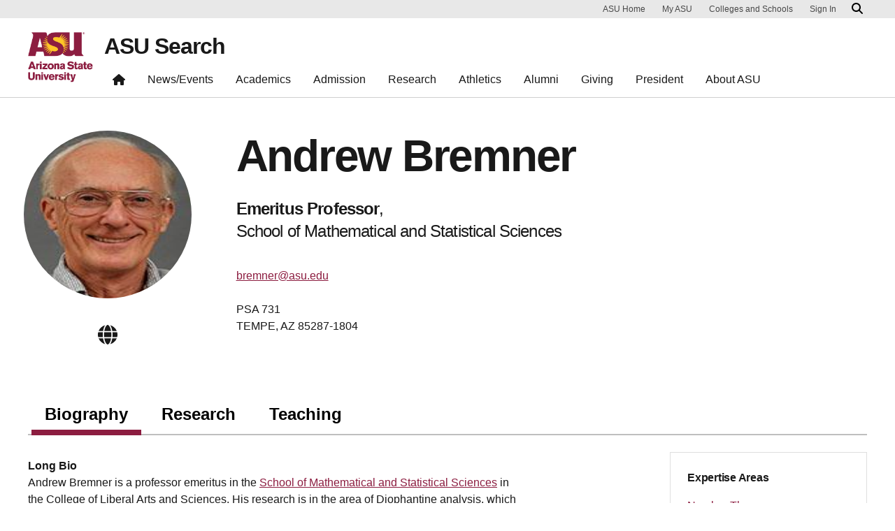

--- FILE ---
content_type: text/html; charset=UTF-8
request_url: https://search.asu.edu/profile/9945
body_size: 6613
content:
<!DOCTYPE html>
<html class="fontawesome-i2svg-pending"  lang="en" dir="ltr">
  <head>
    <meta charset="utf-8" />
<script>window.dataLayer = window.dataLayer || [];</script>
<script>
    // Google Tag Manager - GTM-KDWN8Z
    (function(w,d,s,l,i){w[l]=w[l]||[];w[l].push({'gtm.start':
    new Date().getTime(),event:'gtm.js'});var f=d.getElementsByTagName(s)[0],
    j=d.createElement(s),dl=l!='dataLayer'?'&amp;l='+l:'';j.async=true;j.src=
    '//www.googletagmanager.com/gtm.js?id='+i+dl;f.parentNode.insertBefore(j,f);
    })(window,document,'script','dataLayer','GTM-KDWN8Z');
</script>
<meta name="description" content="ASU Search" />
<link rel="canonical" href="https://search.asu.edu/profile/9945" />
<meta name="Generator" content="Drupal 10 (https://www.drupal.org)" />
<meta name="MobileOptimized" content="width" />
<meta name="HandheldFriendly" content="true" />
<meta name="viewport" content="width=device-width, initial-scale=1.0" />
<meta name="cmsversion" http-equiv="X-Name-of-Distro" content="Webspark2:2.14.2" />
<link rel="icon" href="/themes/webspark/renovation/favicon.ico" type="image/vnd.microsoft.icon" />

    <title>Andrew Bremner | ASU Search</title>
    <link rel="stylesheet" media="all" href="/sites/default/files/css/css_fAq0smVRYYXH4llGuZ5kewvLCQfacBDp1ygcAvorGbU.css?delta=0&amp;language=en&amp;theme=webdir&amp;include=[base64]" />
<link rel="stylesheet" media="all" href="/sites/default/files/css/css_xllDACgP-dVAppMSw0SbmFXtkEEOpJnabKeDx__uSZ8.css?delta=1&amp;language=en&amp;theme=webdir&amp;include=[base64]" />

    <script src="/core/assets/vendor/modernizr/modernizr.min.js?v=3.11.7"></script>

            <script defer src="/libraries/fontawesome/js/all.min.js"></script>
      <script defer src="/themes/webspark/renovation/js/asuawesome.js"></script>
  </head>
    <body>
      
    <!-- Google Tag Manager (noscript) - GTM-KDWN8Z -->
    <noscript><iframe src="//www.googletagmanager.com/ns.html?id=GTM-KDWN8Z"
    height="0" width="0" style="display:none;visibility:hidden"></iframe>
    </noscript>
    <!-- End Google Tag Manager (noscript) - GTM-KDWN8Z -->

      <div class="dialog-off-canvas-main-canvas" data-off-canvas-main-canvas>
      <header>
        
  <div class="block block--webdir-asubrandheader">

  
    

            
        <!-- Cookie Consent component will be initialized in this container. -->
        <div id="ws2CookieConsentContainer" class="cookieConsentContainer"></div>
        <!-- Header component will be initialized in this container. -->
        <div id="ws2HeaderContainer"></div>
      
  </div>


  </header>
<main>
  <div class="page page-wrapper-webspark ">
    <div class="pt-5 pb-5">

      
              <div id="skip-to-content" class="page__content center-container max-size-container">
            <div data-drupal-messages-fallback class="hidden"></div>
<div class="profile">
  <article>
    
    

          <div class="spacing-top-72 spacing-bottom-36 breakout">
  <div class="container uds-person-profile">
    <div class="profile-img-container">
      <div class="profile-img-placeholder mb-3">
        <img class="profile-img" src="https://webapp4.asu.edu/photo-ws/directory_photo/atamb?size=medium&amp;break=1767666886&amp;blankImage2=1" alt="Andrew Bremner">
      </div>
              <ul class="person-social-medias">
                                                    <li>
              <a
                href="https://math.la.asu.edu/~andrew/"
                aria-label="Go to user personal website"
                data-ga-event="link"
                data-ga-action="click"
                data-ga-name="onclick"
                data-ga-type="external link"
                data-ga-region="main content"
                data-ga-section="Andrew Bremner"
                data-ga="globe icon">
                <span class="fas fa-globe"></span>
              </a>
            </li>
                  </ul>
          </div>
    <div class="person">
      <h1 class="mt-0 mb-3">Andrew Bremner</h1>
      <div id="primary-affiliation">
        <div class="primary-title"><strong>Emeritus Professor</strong>,</div>
        <div class="primary-dept"> School of Mathematical and Statistical Sciences </div>
      </div>
            <ul class="person-contact-info mt-2 mb-3">
                  <li>
            <div class="contact-row1">
              <a href="/cdn-cgi/l/email-protection#3b59495e56555e497b5a484e155e5f4e" aria-label="Email user" data-ga-event="link" data-ga-action="click" data-ga-name="onclick" data-ga-type="internal link" data-ga-region="main content" data-ga-section="Andrew Bremner" data-ga="bremner@asu.edu"><span class="__cf_email__" data-cfemail="c4a6b6a1a9aaa1b684a5b7b1eaa1a0b1">[email&#160;protected]</span></a>
            </div>
          </li>
        
        
                      </ul>
              <ul class="person-contact-info">
                      <li>
              <div class="contact-row2 mb-2">
                <address class="person-address">
                  <span class="person-street">PSA 731</span>
                                      <span class="person-city">
                  TEMPE, AZ 85287-1804              </span>
                                  </address>
              </div>
            </li>
                                <li class="noheight">&zwnj;</li>
                    <li class="noheight">&zwnj;</li>
        </ul>
          </div>
  </div>
</div>
<div class=" field-group-tabs-wrapper"><div  class="container spacing-top-48">
  <nav class="uds-tabbed-panels uds-content-align " aria-label="tabbed panels">
    <div class="nav nav-tabs" id="nav-tab" role="tablist" data-scroll-position="0">
                              <a class="nav-item nav-link active"
          id="nav-group-biography-tab"
          href="#nav-group-biography"
          role="tab"
          data-bs-toggle="tab"
          aria-controls="nav-group-biography-tab"
          aria-selected="true"
          data-ga-event="link"
          data-ga-action="click"
          data-ga-name="onclick"
          data-ga-type="internal link"
          data-ga-section=""
          data-ga-region="main content"
          data-ga-text="group-biography">
          Biography
          </a>
                              <a class="nav-item nav-link "
          id="nav-group-research-tab"
          href="#nav-group-research"
          role="tab"
          data-bs-toggle="tab"
          aria-controls="nav-group-research-tab"
          aria-selected="false"
          data-ga-event="link"
          data-ga-action="click"
          data-ga-name="onclick"
          data-ga-type="internal link"
          data-ga-section=""
          data-ga-region="main content"
          data-ga-text="group-research">
          Research
          </a>
                              <a class="nav-item nav-link "
          id="nav-group-teaching-tab"
          href="#nav-group-teaching"
          role="tab"
          data-bs-toggle="tab"
          aria-controls="nav-group-teaching-tab"
          aria-selected="false"
          data-ga-event="link"
          data-ga-action="click"
          data-ga-name="onclick"
          data-ga-type="internal link"
          data-ga-section=""
          data-ga-region="main content"
          data-ga-text="group-teaching">
          Teaching
          </a>
          </div>
    <a
      class="scroll-control-prev"
      href="#tabs"
      role="button"
      data-scroll="prev"
      tabindex="-1"
      data-ga-event="select"
      data-ga-action="click"
      data-ga-name="onclick"
      data-ga-type="carousel"
      data-ga-section=""
      data-ga-region="main content"
      data-ga-text="left chevron">
      <span class="carousel-control-prev-icon" aria-hidden="true"></span>
      <span class="visually-hidden">Previous</span>
    </a>
    <a
      class="scroll-control-next"
      href="#tabs"
      role="button"
      data-scroll="next"
      tabindex="-1"
      data-ga-event="select"
      data-ga-action="click"
      data-ga-name="onclick"
      data-ga-type="carousel"
      data-ga-section=""
      data-ga-region="main content"
      data-ga-text="right chevron">
      <span class="carousel-control-next-icon" aria-hidden="true"></span>
      <span class="visually-hidden">Next</span>
    </a>
  </nav>
  <div class="row">
    <div class="col-lg-9">
      <div class="tab-content" id="nav-tabContent" tabindex="0">
                  <div
            class="tab-pane pane-width-700
            fade active show "
            id="nav-group-biography"
            role="tabpanel"
            aria-labelledby="nav-group-biography-tab">
                                                                                                                                                                                                                                                                                                                                                                                                                                                                                                                                                                                  
                                                        
  <div class="user__field-profile-biography mb-3">
    <div class="field__label fw-bold">
      Long Bio    </div>
                  <div class="field__item"><p>Andrew Bremner is a professor emeritus in the <a href="https://math.asu.edu/">School of Mathematical and Statistical Sciences</a> in the College of Liberal Arts and Sciences.&nbsp;His research is in the area of Diophantine analysis, which is the area of number theory related to studying equations and their associated solutions which lie in specified fields; this is a classical area of mathematics (Diophantus of Alexandria who gave his name to this subject flourished in the third century) and, historically, interest has been in equations and their solutions in integers or rational numbers. There is a strong geometrical component to Bremner's work, viewing equations as defining curves and surfaces. Diophantine analysis occurs in many areas of pure mathematics and in the last couple of decades has seen applications in cryptography and cybersecurity.</p></div>
              </div>

                                                        
  <div class="user__field-profile-education mb-3">
    <div class="field__label fw-bold">
      Education    </div>
                  <div class="field__item"><p>Ph.D. University of Cambridge, UK 1979</p></div>
              </div>

                                                        
                                                                                                                                                                                                              </div>
                  <div
            class="tab-pane pane-width-700
            fade  "
            id="nav-group-research"
            role="tabpanel"
            aria-labelledby="nav-group-research-tab">
                                                                                                                                                                                                                                                                                                                                                                                                                                                                                                                                                                                  
  <div class="user__field-profile-research-website mb-3">
    <div class="field__label fw-bold">
      Research Website URL    </div>
                  <div class="field__item"><a href="https://math.la.asu.edu/~andrew/">https://math.la.asu.edu/~andrew/</a></div>
              </div>

                                                        
                                                        
                                                        
                                                        
                                                        
                                                        
                                                        
                                                                                                                                                        </div>
                  <div
            class="tab-pane pane-width-700
            fade  "
            id="nav-group-teaching"
            role="tabpanel"
            aria-labelledby="nav-group-teaching-tab">
                                                                                                                                                                                                                                                                                                                                                                                                                                                                                                                                                                                  
                                                          <h5>Courses</h5>

      <h5>2026 Spring</h5>
    
  
  <table class="webdir-profile-courses responsive-enabled table" data-striping="1">
    
              
                    <thead>
            <tr>
                                              <th>Course Number</th>
                                              <th>Course Title</th>
                          </tr>
          </thead>
          
                  <tbody>
                                <tr class="odd">
                          <td>MAT 493</td>
                          <td><a href="https://catalog.apps.asu.edu/catalog/classes/classlist?searchType=all&amp;collapse=Y&amp;keywords=10240&amp;term=2261">Honors Thesis</a></td>
                        </tr>
                    </tbody>
            
                </table>

      <h5>2025 Fall</h5>
    
  
  <table class="webdir-profile-courses responsive-enabled table" data-striping="1">
    
              
                    <thead>
            <tr>
                                              <th>Course Number</th>
                                              <th>Course Title</th>
                          </tr>
          </thead>
          
                  <tbody>
                                <tr class="odd">
                          <td>MAT 493</td>
                          <td><a href="https://catalog.apps.asu.edu/catalog/classes/classlist?searchType=all&amp;collapse=Y&amp;keywords=60766&amp;term=2257">Honors Thesis</a></td>
                        </tr>
                                <tr class="even">
                          <td>MAT 590</td>
                          <td><a href="https://catalog.apps.asu.edu/catalog/classes/classlist?searchType=all&amp;collapse=Y&amp;keywords=60768&amp;term=2257">Reading and Conference</a></td>
                        </tr>
                                <tr class="odd">
                          <td>MAT 792</td>
                          <td><a href="https://catalog.apps.asu.edu/catalog/classes/classlist?searchType=all&amp;collapse=Y&amp;keywords=62444&amp;term=2257">Research</a></td>
                        </tr>
                    </tbody>
            
                </table>

      <h5>2025 Summer</h5>
    
  
  <table class="webdir-profile-courses responsive-enabled table" data-striping="1">
    
              
                    <thead>
            <tr>
                                              <th>Course Number</th>
                                              <th>Course Title</th>
                          </tr>
          </thead>
          
                  <tbody>
                                <tr class="odd">
                          <td>MAT 792</td>
                          <td><a href="https://catalog.apps.asu.edu/catalog/classes/classlist?searchType=all&amp;collapse=Y&amp;keywords=40051&amp;term=2254">Research</a></td>
                        </tr>
                                <tr class="even">
                          <td>MAT 792</td>
                          <td><a href="https://catalog.apps.asu.edu/catalog/classes/classlist?searchType=all&amp;collapse=Y&amp;keywords=40159&amp;term=2254">Research</a></td>
                        </tr>
                    </tbody>
            
                </table>

      <h5>2025 Spring</h5>
    
  
  <table class="webdir-profile-courses responsive-enabled table" data-striping="1">
    
              
                    <thead>
            <tr>
                                              <th>Course Number</th>
                                              <th>Course Title</th>
                          </tr>
          </thead>
          
                  <tbody>
                                <tr class="odd">
                          <td>MAT 493</td>
                          <td><a href="https://catalog.apps.asu.edu/catalog/classes/classlist?searchType=all&amp;collapse=Y&amp;keywords=10257&amp;term=2251">Honors Thesis</a></td>
                        </tr>
                                <tr class="even">
                          <td>MAT 590</td>
                          <td><a href="https://catalog.apps.asu.edu/catalog/classes/classlist?searchType=all&amp;collapse=Y&amp;keywords=10259&amp;term=2251">Reading and Conference</a></td>
                        </tr>
                                <tr class="odd">
                          <td>MAT 792</td>
                          <td><a href="https://catalog.apps.asu.edu/catalog/classes/classlist?searchType=all&amp;collapse=Y&amp;keywords=12808&amp;term=2251">Research</a></td>
                        </tr>
                                <tr class="even">
                          <td>MAT 799</td>
                          <td><a href="https://catalog.apps.asu.edu/catalog/classes/classlist?searchType=all&amp;collapse=Y&amp;keywords=12809&amp;term=2251">Dissertation</a></td>
                        </tr>
                    </tbody>
            
                </table>

      <h5>2024 Fall</h5>
    
  
  <table class="webdir-profile-courses responsive-enabled table" data-striping="1">
    
              
                    <thead>
            <tr>
                                              <th>Course Number</th>
                                              <th>Course Title</th>
                          </tr>
          </thead>
          
                  <tbody>
                                <tr class="odd">
                          <td>MAT 493</td>
                          <td><a href="https://catalog.apps.asu.edu/catalog/classes/classlist?searchType=all&amp;collapse=Y&amp;keywords=60827&amp;term=2247">Honors Thesis</a></td>
                        </tr>
                                <tr class="even">
                          <td>MAT 590</td>
                          <td><a href="https://catalog.apps.asu.edu/catalog/classes/classlist?searchType=all&amp;collapse=Y&amp;keywords=60829&amp;term=2247">Reading and Conference</a></td>
                        </tr>
                                <tr class="odd">
                          <td>MAT 792</td>
                          <td><a href="https://catalog.apps.asu.edu/catalog/classes/classlist?searchType=all&amp;collapse=Y&amp;keywords=62608&amp;term=2247">Research</a></td>
                        </tr>
                    </tbody>
            
                </table>

      <h5>2024 Summer</h5>
    
  
  <table class="webdir-profile-courses responsive-enabled table" data-striping="1">
    
              
                    <thead>
            <tr>
                                              <th>Course Number</th>
                                              <th>Course Title</th>
                          </tr>
          </thead>
          
                  <tbody>
                                <tr class="odd">
                          <td>MAT 792</td>
                          <td><a href="https://catalog.apps.asu.edu/catalog/classes/classlist?searchType=all&amp;collapse=Y&amp;keywords=40052&amp;term=2244">Research</a></td>
                        </tr>
                                <tr class="even">
                          <td>MAT 792</td>
                          <td><a href="https://catalog.apps.asu.edu/catalog/classes/classlist?searchType=all&amp;collapse=Y&amp;keywords=40163&amp;term=2244">Research</a></td>
                        </tr>
                    </tbody>
            
                </table>

      <h5>2024 Spring</h5>
    
  
  <table class="webdir-profile-courses responsive-enabled table" data-striping="1">
    
              
                    <thead>
            <tr>
                                              <th>Course Number</th>
                                              <th>Course Title</th>
                          </tr>
          </thead>
          
                  <tbody>
                                <tr class="odd">
                          <td>MAT 493</td>
                          <td><a href="https://catalog.apps.asu.edu/catalog/classes/classlist?searchType=all&amp;collapse=Y&amp;keywords=10264&amp;term=2241">Honors Thesis</a></td>
                        </tr>
                                <tr class="even">
                          <td>MAT 590</td>
                          <td><a href="https://catalog.apps.asu.edu/catalog/classes/classlist?searchType=all&amp;collapse=Y&amp;keywords=10266&amp;term=2241">Reading and Conference</a></td>
                        </tr>
                                <tr class="odd">
                          <td>MAT 792</td>
                          <td><a href="https://catalog.apps.asu.edu/catalog/classes/classlist?searchType=all&amp;collapse=Y&amp;keywords=13041&amp;term=2241">Research</a></td>
                        </tr>
                                <tr class="even">
                          <td>MAT 799</td>
                          <td><a href="https://catalog.apps.asu.edu/catalog/classes/classlist?searchType=all&amp;collapse=Y&amp;keywords=13042&amp;term=2241">Dissertation</a></td>
                        </tr>
                    </tbody>
            
                </table>

      <h5>2023 Fall</h5>
    
  
  <table class="webdir-profile-courses responsive-enabled table" data-striping="1">
    
              
                    <thead>
            <tr>
                                              <th>Course Number</th>
                                              <th>Course Title</th>
                          </tr>
          </thead>
          
                  <tbody>
                                <tr class="odd">
                          <td>MAT 493</td>
                          <td><a href="https://catalog.apps.asu.edu/catalog/classes/classlist?searchType=all&amp;collapse=Y&amp;keywords=70869&amp;term=2237">Honors Thesis</a></td>
                        </tr>
                                <tr class="even">
                          <td>MAT 590</td>
                          <td><a href="https://catalog.apps.asu.edu/catalog/classes/classlist?searchType=all&amp;collapse=Y&amp;keywords=70871&amp;term=2237">Reading and Conference</a></td>
                        </tr>
                                <tr class="odd">
                          <td>MAT 792</td>
                          <td><a href="https://catalog.apps.asu.edu/catalog/classes/classlist?searchType=all&amp;collapse=Y&amp;keywords=72782&amp;term=2237">Research</a></td>
                        </tr>
                    </tbody>
            
                </table>

      <h5>2023 Summer</h5>
    
  
  <table class="webdir-profile-courses responsive-enabled table" data-striping="1">
    
              
                    <thead>
            <tr>
                                              <th>Course Number</th>
                                              <th>Course Title</th>
                          </tr>
          </thead>
          
                  <tbody>
                                <tr class="odd">
                          <td>MAT 792</td>
                          <td><a href="https://catalog.apps.asu.edu/catalog/classes/classlist?searchType=all&amp;collapse=Y&amp;keywords=40061&amp;term=2234">Research</a></td>
                        </tr>
                                <tr class="even">
                          <td>MAT 792</td>
                          <td><a href="https://catalog.apps.asu.edu/catalog/classes/classlist?searchType=all&amp;collapse=Y&amp;keywords=40194&amp;term=2234">Research</a></td>
                        </tr>
                    </tbody>
            
                </table>

      <h5>2023 Spring</h5>
    
  
  <table class="webdir-profile-courses responsive-enabled table" data-striping="1">
    
              
                    <thead>
            <tr>
                                              <th>Course Number</th>
                                              <th>Course Title</th>
                          </tr>
          </thead>
          
                  <tbody>
                                <tr class="odd">
                          <td>MAT 493</td>
                          <td><a href="https://catalog.apps.asu.edu/catalog/classes/classlist?searchType=all&amp;collapse=Y&amp;keywords=10288&amp;term=2231">Honors Thesis</a></td>
                        </tr>
                                <tr class="even">
                          <td>MAT 590</td>
                          <td><a href="https://catalog.apps.asu.edu/catalog/classes/classlist?searchType=all&amp;collapse=Y&amp;keywords=10290&amp;term=2231">Reading and Conference</a></td>
                        </tr>
                                <tr class="odd">
                          <td>MAT 792</td>
                          <td><a href="https://catalog.apps.asu.edu/catalog/classes/classlist?searchType=all&amp;collapse=Y&amp;keywords=13292&amp;term=2231">Research</a></td>
                        </tr>
                                <tr class="even">
                          <td>MAT 799</td>
                          <td><a href="https://catalog.apps.asu.edu/catalog/classes/classlist?searchType=all&amp;collapse=Y&amp;keywords=13293&amp;term=2231">Dissertation</a></td>
                        </tr>
                    </tbody>
            
                </table>

      <h5>2022 Fall</h5>
    
  
  <table class="webdir-profile-courses responsive-enabled table" data-striping="1">
    
              
                    <thead>
            <tr>
                                              <th>Course Number</th>
                                              <th>Course Title</th>
                          </tr>
          </thead>
          
                  <tbody>
                                <tr class="odd">
                          <td>MAT 493</td>
                          <td><a href="https://catalog.apps.asu.edu/catalog/classes/classlist?searchType=all&amp;collapse=Y&amp;keywords=70941&amp;term=2227">Honors Thesis</a></td>
                        </tr>
                                <tr class="even">
                          <td>MAT 590</td>
                          <td><a href="https://catalog.apps.asu.edu/catalog/classes/classlist?searchType=all&amp;collapse=Y&amp;keywords=70943&amp;term=2227">Reading and Conference</a></td>
                        </tr>
                                <tr class="odd">
                          <td>MAT 792</td>
                          <td><a href="https://catalog.apps.asu.edu/catalog/classes/classlist?searchType=all&amp;collapse=Y&amp;keywords=72985&amp;term=2227">Research</a></td>
                        </tr>
                    </tbody>
            
                </table>

      <h5>2022 Summer</h5>
    
  
  <table class="webdir-profile-courses responsive-enabled table" data-striping="1">
    
              
                    <thead>
            <tr>
                                              <th>Course Number</th>
                                              <th>Course Title</th>
                          </tr>
          </thead>
          
                  <tbody>
                                <tr class="odd">
                          <td>MAT 792</td>
                          <td><a href="https://catalog.apps.asu.edu/catalog/classes/classlist?searchType=all&amp;collapse=Y&amp;keywords=40065&amp;term=2224">Research</a></td>
                        </tr>
                                <tr class="even">
                          <td>MAT 792</td>
                          <td><a href="https://catalog.apps.asu.edu/catalog/classes/classlist?searchType=all&amp;collapse=Y&amp;keywords=40209&amp;term=2224">Research</a></td>
                        </tr>
                    </tbody>
            
                </table>

      <h5>2022 Spring</h5>
    
  
  <table class="webdir-profile-courses responsive-enabled table" data-striping="1">
    
              
                    <thead>
            <tr>
                                              <th>Course Number</th>
                                              <th>Course Title</th>
                          </tr>
          </thead>
          
                  <tbody>
                                <tr class="odd">
                          <td>MAT 493</td>
                          <td><a href="https://catalog.apps.asu.edu/catalog/classes/classlist?searchType=all&amp;collapse=Y&amp;keywords=10316&amp;term=2221">Honors Thesis</a></td>
                        </tr>
                                <tr class="even">
                          <td>MAT 590</td>
                          <td><a href="https://catalog.apps.asu.edu/catalog/classes/classlist?searchType=all&amp;collapse=Y&amp;keywords=10318&amp;term=2221">Reading and Conference</a></td>
                        </tr>
                                <tr class="odd">
                          <td>MAT 792</td>
                          <td><a href="https://catalog.apps.asu.edu/catalog/classes/classlist?searchType=all&amp;collapse=Y&amp;keywords=13540&amp;term=2221">Research</a></td>
                        </tr>
                                <tr class="even">
                          <td>MAT 799</td>
                          <td><a href="https://catalog.apps.asu.edu/catalog/classes/classlist?searchType=all&amp;collapse=Y&amp;keywords=13541&amp;term=2221">Dissertation</a></td>
                        </tr>
                    </tbody>
            
                </table>

      <h5>2021 Fall</h5>
    
  
  <table class="webdir-profile-courses responsive-enabled table" data-striping="1">
    
              
                    <thead>
            <tr>
                                              <th>Course Number</th>
                                              <th>Course Title</th>
                          </tr>
          </thead>
          
                  <tbody>
                                <tr class="odd">
                          <td>MAT 493</td>
                          <td><a href="https://catalog.apps.asu.edu/catalog/classes/classlist?searchType=all&amp;collapse=Y&amp;keywords=71029&amp;term=2217">Honors Thesis</a></td>
                        </tr>
                                <tr class="even">
                          <td>MAT 590</td>
                          <td><a href="https://catalog.apps.asu.edu/catalog/classes/classlist?searchType=all&amp;collapse=Y&amp;keywords=71031&amp;term=2217">Reading and Conference</a></td>
                        </tr>
                                <tr class="odd">
                          <td>MAT 792</td>
                          <td><a href="https://catalog.apps.asu.edu/catalog/classes/classlist?searchType=all&amp;collapse=Y&amp;keywords=73225&amp;term=2217">Research</a></td>
                        </tr>
                    </tbody>
            
                </table>

      <h5>2021 Summer</h5>
    
  
  <table class="webdir-profile-courses responsive-enabled table" data-striping="1">
    
              
                    <thead>
            <tr>
                                              <th>Course Number</th>
                                              <th>Course Title</th>
                          </tr>
          </thead>
          
                  <tbody>
                                <tr class="odd">
                          <td>MAT 792</td>
                          <td><a href="https://catalog.apps.asu.edu/catalog/classes/classlist?searchType=all&amp;collapse=Y&amp;keywords=40077&amp;term=2214">Research</a></td>
                        </tr>
                                <tr class="even">
                          <td>MAT 792</td>
                          <td><a href="https://catalog.apps.asu.edu/catalog/classes/classlist?searchType=all&amp;collapse=Y&amp;keywords=40240&amp;term=2214">Research</a></td>
                        </tr>
                                <tr class="odd">
                          <td>MAT 792</td>
                          <td><a href="https://catalog.apps.asu.edu/catalog/classes/classlist?searchType=all&amp;collapse=Y&amp;keywords=46153&amp;term=2214">Research</a></td>
                        </tr>
                    </tbody>
            
                </table>

      <h5>2021 Spring</h5>
    
  
  <table class="webdir-profile-courses responsive-enabled table" data-striping="1">
    
              
                    <thead>
            <tr>
                                              <th>Course Number</th>
                                              <th>Course Title</th>
                          </tr>
          </thead>
          
                  <tbody>
                                <tr class="odd">
                          <td>MAT 493</td>
                          <td><a href="https://catalog.apps.asu.edu/catalog/classes/classlist?searchType=all&amp;collapse=Y&amp;keywords=10342&amp;term=2211">Honors Thesis</a></td>
                        </tr>
                                <tr class="even">
                          <td>MAT 590</td>
                          <td><a href="https://catalog.apps.asu.edu/catalog/classes/classlist?searchType=all&amp;collapse=Y&amp;keywords=10344&amp;term=2211">Reading and Conference</a></td>
                        </tr>
                                <tr class="odd">
                          <td>MAT 792</td>
                          <td><a href="https://catalog.apps.asu.edu/catalog/classes/classlist?searchType=all&amp;collapse=Y&amp;keywords=13848&amp;term=2211">Research</a></td>
                        </tr>
                                <tr class="even">
                          <td>MAT 799</td>
                          <td><a href="https://catalog.apps.asu.edu/catalog/classes/classlist?searchType=all&amp;collapse=Y&amp;keywords=13849&amp;term=2211">Dissertation</a></td>
                        </tr>
                                <tr class="odd">
                          <td>MAT 445</td>
                          <td><a href="https://catalog.apps.asu.edu/catalog/classes/classlist?searchType=all&amp;collapse=Y&amp;keywords=19488&amp;term=2211">Theory of Numbers</a></td>
                        </tr>
                    </tbody>
            
                </table>

  

                                                        
                                                                                                                                                        </div>
              </div>
    </div>
    <div class="col-lg-3">
              <div class="expertise-view-container">
          <h5>Expertise Areas</h5>
                      <div><a href="https://search.asu.edu/webdir/profiles-in-expertise-areas/2489">Number Theory</a></div>
                      <div><a href="https://search.asu.edu/webdir/profiles-in-expertise-areas/2485">Theoretical Mathematics</a></div>
                  </div>
          </div>
  </div>
</div>



</div>
      </article>
</div>


        </div>
          </div>
  </div>
</main>
  <footer class="page__footer" id="asu-footer" role="contentinfo">
      
  <div class="block block--webdir-asufooter">

  
    

            

<div class="wrapper" id="wrapper-footer-innovation">
  <div class="container" id="footer-innovation">
    <div class="row">
      <div class="col">
        <div class="d-flex footer-innovation-links">
          <nav class="nav" aria-label="University Services">
            <a
              class="nav-link"
              href="https://www.asu.edu/about/locations-maps"
              data-ga-footer-type="internal link"
              data-ga-footer-section="secondary footer"
              data-ga-footer="maps and locations"
              data-ga-footer-component=""
            >Maps and Locations</a>
            <a
              class="nav-link"
              href="https://cfo.asu.edu/applicant"
              data-ga-footer-type="internal link"
              data-ga-footer-section="secondary footer"
              data-ga-footer="jobs"
              data-ga-footer-component=""
            >Jobs</a>
            <a
              class="nav-link"
              href="https://search.asu.edu/?search-tabs=web_dir_faculty_staff"
              data-ga-footer-type="internal link"
              data-ga-footer-section="secondary footer"
              data-ga-footer="directory"
              data-ga-footer-component=""
            >Directory</a>
            <a
              class="nav-link"
              href="https://www.asu.edu/about/contact"
              data-ga-footer-type="internal link"
              data-ga-footer-section="secondary footer"
              data-ga-footer="contact asu"
              data-ga-footer-component=""
            >Contact ASU</a>
            <a
              class="nav-link"
              href="https://my.asu.edu"
              data-ga-footer-type="internal link"
              data-ga-footer-section="secondary footer"
              data-ga-footer="my asu"
              data-ga-footer-component=""
            >My ASU</a>
          </nav>
          <a
            class="img-link"
            href="https://www.asu.edu/rankings"
            data-ga-footer-type="internal link"
            data-ga-footer-section="secondary footer"
            data-ga-footer="#1 in the u.s. for innovation"
            data-ga-footer-component=""
          >
            <img src="/modules/webspark/asu_footer/img/240917_ASU_Rankings_GOLD.png" loading="lazy" height="392" width="1798" alt="Repeatedly ranked #1 on 20+ lists in the last 3 years">
          </a>
        </div>
      </div>
    </div>
  </div>
</div>

<div class="wrapper" id="wrapper-footer-colophon">
  <div class="container" id="footer-colophon">
    <div class="row">
      <div class="col">
        <div class="footer-legal-links">
          <nav class="nav colophon" aria-label="University Legal and Compliance">
            <a
              class="nav-link"
              href="https://www.asu.edu/about/copyright-trademark"
              data-ga-footer-type="internal link"
              data-ga-footer-section="tertiary footer"
              data-ga-footer="copyright and trademark"
              data-ga-footer-component=""
            >Copyright and Trademark</a>
            <a
              class="nav-link"
              href="https://accessibility.asu.edu/report"
              data-ga-footer-type="internal link"
              data-ga-footer-section="tertiary footer"
              data-ga-footer="accessibility"
              data-ga-footer-component=""
            >Accessibility</a>
            <a
              class="nav-link"
              href="https://www.asu.edu/about/privacy"
              data-ga-footer-type="internal link"
              data-ga-footer-section="tertiary footer"
              data-ga-footer="privacy"
              data-ga-footer-component=""
            >Privacy</a>
            <a
              class="nav-link"
              href="https://www.asu.edu/about/terms-of-use"
              data-ga-footer-type="internal link"
              data-ga-footer-section="tertiary footer"
              data-ga-footer="terms of use"
              data-ga-footer-component=""
            >Terms of Use</a>
            <a
              class="nav-link"
              href="https://www.asu.edu/emergency"
              data-ga-footer-type="internal link"
              data-ga-footer-section="tertiary footer"
              data-ga-footer="emergency"
              data-ga-footer-component=""
            >Emergency</a>
          </nav>
        </div>
      </div>
    </div>
  </div>
</div>

      
  </div>


  </footer>

  </div>

    
    <script data-cfasync="false" src="/cdn-cgi/scripts/5c5dd728/cloudflare-static/email-decode.min.js"></script><script type="application/json" data-drupal-selector="drupal-settings-json">{"path":{"baseUrl":"\/","pathPrefix":"","currentPath":"user\/171763","currentPathIsAdmin":false,"isFront":false,"currentLanguage":"en","themeUrl":"themes\/custom\/webdir"},"pluralDelimiter":"\u0003","suppressDeprecationErrors":true,"ajaxPageState":{"libraries":"[base64]","theme":"webdir","theme_token":null},"ajaxTrustedUrl":[],"field_group":{"tabs":{"mode":"default","context":"view","settings":{"classes":"","id":"","direction":"horizontal"}},"tab":{"mode":"default","context":"view","settings":{"classes":"","id":"","formatter":"closed","description":""}}},"widthBreakpoint":640,"asu_brand":{"props":{"baseUrl":"https:\/\/search.asu.edu\/","title":"ASU Search","parentOrg":"","parentOrgUrl":"","expandOnHover":0,"loginLink":"\/caslogin","logoutLink":"\/caslogout","loggedIn":false,"userName":"","navTree":[{"href":"\/","text":"Home","items":"","buttons":"","type":"icon-home","class":"home"},{"href":"https:\/\/www.asu.edu\/news-events","text":"News\/Events","items":"","buttons":""},{"href":"https:\/\/www.asu.edu\/academics","text":"Academics","items":"","buttons":""},{"href":"https:\/\/www.asu.edu\/admission","text":"Admission","items":"","buttons":""},{"href":"https:\/\/www.asu.edu\/research","text":"Research","items":"","buttons":""},{"href":"https:\/\/www.asu.edu\/athletics","text":"Athletics","items":"","buttons":""},{"href":"https:\/\/www.asu.edu\/alumni","text":"Alumni","items":"","buttons":""},{"href":"https:\/\/www.asu.edu\/giving","text":"Giving","items":"","buttons":""},{"href":"https:\/\/www.asu.edu\/president","text":"President","items":"","buttons":""},{"href":"https:\/\/www.asu.edu\/about","text":"About ASU","items":"","buttons":""}],"logo":{"alt":"Arizona State University","title":"ASU home page","src":"\/modules\/webspark\/asu_brand\/node_modules\/@asu\/component-header\/dist\/assets\/img\/arizona-state-university-logo-vertical.png","mobileSrc":"\/modules\/webspark\/asu_brand\/node_modules\/@asu\/component-header\/dist\/assets\/img\/arizona-state-university-logo.png","brandLink":"https:\/\/www.asu.edu"},"searchUrl":"\/search"},"cookie_consent":0},"is_admin":false,"user":{"uid":0,"permissionsHash":"79b81af67d3e2096e8d36aabbc143452df221a111d09e3147c9e4dea0e0f5f8f"}}</script>
<script src="/sites/default/files/js/js_5-rv9E10-d297GL6yEUHLFWmc504ffcvrWF8A64ZZTQ.js?scope=footer&amp;delta=0&amp;language=en&amp;theme=webdir&amp;include=[base64]"></script>

  <script defer src="https://static.cloudflareinsights.com/beacon.min.js/vcd15cbe7772f49c399c6a5babf22c1241717689176015" integrity="sha512-ZpsOmlRQV6y907TI0dKBHq9Md29nnaEIPlkf84rnaERnq6zvWvPUqr2ft8M1aS28oN72PdrCzSjY4U6VaAw1EQ==" data-cf-beacon='{"rayId":"9b991932eaaeb1bb","version":"2025.9.1","serverTiming":{"name":{"cfExtPri":true,"cfEdge":true,"cfOrigin":true,"cfL4":true,"cfSpeedBrain":true,"cfCacheStatus":true}},"token":"277cfcd0c61a45a28a0965fee3339e35","b":1}' crossorigin="anonymous"></script>
</body>
</html>

